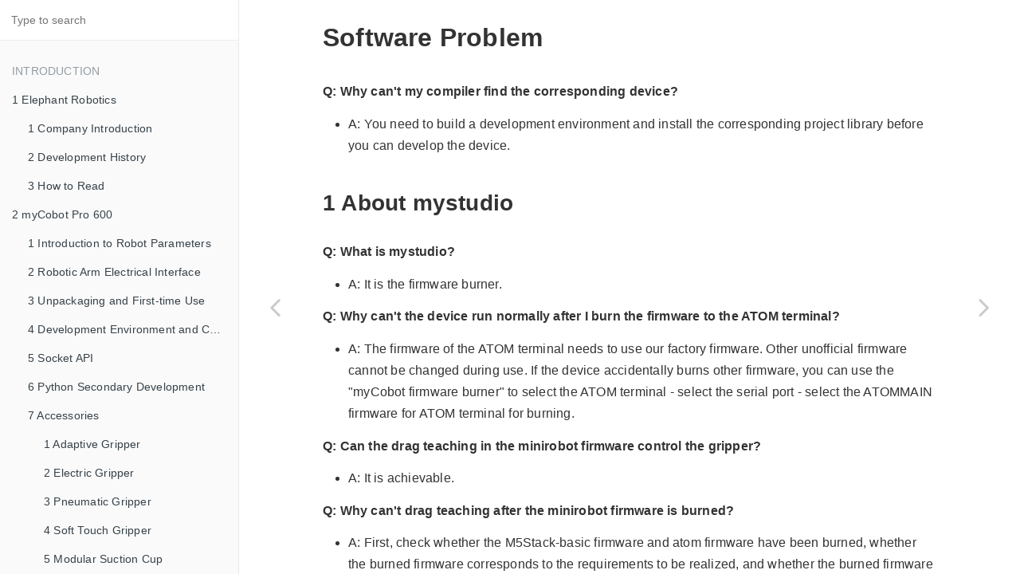

--- FILE ---
content_type: text/html
request_url: https://docs.elephantrobotics.com/docs/pro600-en/14-IssueFAQ/14.2-software.html
body_size: 6647
content:

<!DOCTYPE HTML>
<html lang="" >
    <head>
        <meta charset="UTF-8">
        <meta content="text/html; charset=utf-8" http-equiv="Content-Type">
        <title>3 Software · GitBook</title>
        <meta http-equiv="X-UA-Compatible" content="IE=edge" />
        <meta name="description" content="">
        <meta name="generator" content="GitBook 3.2.3">
        
        
        
    
    <link rel="stylesheet" href="../gitbook/style.css">

    
            
                
                <link rel="stylesheet" href="../gitbook/gitbook-plugin-highlight/website.css">
                
            
                
                <link rel="stylesheet" href="../gitbook/gitbook-plugin-search/search.css">
                
            
                
                <link rel="stylesheet" href="../gitbook/gitbook-plugin-fontsettings/website.css">
                
            
        

    

    
        
    
        
    
        
    
        
    
        
    
        
    

        
    
    
    <meta name="HandheldFriendly" content="true"/>
    <meta name="viewport" content="width=device-width, initial-scale=1, user-scalable=no">
    <meta name="apple-mobile-web-app-capable" content="yes">
    <meta name="apple-mobile-web-app-status-bar-style" content="black">
    <link rel="apple-touch-icon-precomposed" sizes="152x152" href="../gitbook/images/apple-touch-icon-precomposed-152.png">
    <link rel="shortcut icon" href="../gitbook/images/favicon.ico" type="image/x-icon">

    
    <link rel="next" href="14.3-hardware.html" />
    
    
    <link rel="prev" href="14.1-driver.html" />
    

    </head>
    <body>
        
<div class="book">
    <div class="book-summary">
        
            
<div id="book-search-input" role="search">
    <input type="text" placeholder="Type to search" />
</div>

            
                <nav role="navigation">
                


<ul class="summary">
    
    

    

    
        
        <li class="header">Introduction</li>
        
        
    
        <li class="chapter " data-level="1.1" data-path="../">
            
                <a href="../">
            
                    
                    1 Elephant Robotics
            
                </a>
            

            
            <ul class="articles">
                
    
        <li class="chapter " data-level="1.1.1" data-path="../1-elephant/1.1-introduction.html">
            
                <a href="../1-elephant/1.1-introduction.html">
            
                    
                    1 Company Introduction
            
                </a>
            

            
        </li>
    
        <li class="chapter " data-level="1.1.2" data-path="../1-elephant/1.2-MY_series.html">
            
                <a href="../1-elephant/1.2-MY_series.html">
            
                    
                    2 Development History
            
                </a>
            

            
        </li>
    
        <li class="chapter " data-level="1.1.3" data-path="../1-elephant/1.3-how_to_read.html">
            
                <a href="../1-elephant/1.3-how_to_read.html">
            
                    
                    3 How to Read
            
                </a>
            

            
        </li>
    

            </ul>
            
        </li>
    
        <li class="chapter " data-level="1.2" data-path="../2-serialproduct/2.3-myCobot_Pro_600/2.3-myCobot_Pro_600.html">
            
                <a href="../2-serialproduct/2.3-myCobot_Pro_600/2.3-myCobot_Pro_600.html">
            
                    
                    2 myCobot Pro 600
            
                </a>
            

            
            <ul class="articles">
                
    
        <li class="chapter " data-level="1.2.1" data-path="../2-serialproduct/2.3-myCobot_Pro_600/2.3.1 Introduction to product parameters.html">
            
                <a href="../2-serialproduct/2.3-myCobot_Pro_600/2.3.1 Introduction to product parameters.html">
            
                    
                    1 Introduction to Robot Parameters
            
                </a>
            

            
        </li>
    
        <li class="chapter " data-level="1.2.2" data-path="../2-serialproduct/2.3-myCobot_Pro_600/2.3.2 electrical interface of mechanical arm.html">
            
                <a href="../2-serialproduct/2.3-myCobot_Pro_600/2.3.2 electrical interface of mechanical arm.html">
            
                    
                    2 Robotic Arm Electrical Interface
            
                </a>
            

            
        </li>
    
        <li class="chapter " data-level="1.2.3" data-path="../2-serialproduct/2.3-myCobot_Pro_600/2.3.3 unpacking and installation.html">
            
                <a href="../2-serialproduct/2.3-myCobot_Pro_600/2.3.3 unpacking and installation.html">
            
                    
                    3 Unpackaging and First-time Use
            
                </a>
            

            
        </li>
    
        <li class="chapter " data-level="1.2.4" data-path="../2-serialproduct/2.3-myCobot_Pro_600/2.3.4 development environment and construction.html">
            
                <a href="../2-serialproduct/2.3-myCobot_Pro_600/2.3.4 development environment and construction.html">
            
                    
                    4 Development Environment and Construction
            
                </a>
            

            
        </li>
    
        <li class="chapter " data-level="1.2.5" data-path="../2-serialproduct/2.3-myCobot_Pro_600/2.3.5 socket API interface description.html">
            
                <a href="../2-serialproduct/2.3-myCobot_Pro_600/2.3.5 socket API interface description.html">
            
                    
                    5 Socket API
            
                </a>
            

            
        </li>
    
        <li class="chapter " data-level="1.2.6" data-path="../2-serialproduct/2.3-myCobot_Pro_600/2.3.6-python_secondary_development.html">
            
                <a href="../2-serialproduct/2.3-myCobot_Pro_600/2.3.6-python_secondary_development.html">
            
                    
                    6 Python Secondary Development 
            
                </a>
            

            
        </li>
    
        <li class="chapter " data-level="1.2.7" >
            
                <span>
            
                    
                    7 Accessories
            
                </span>
            

            
            <ul class="articles">
                
    
        <li class="chapter " data-level="1.2.7.1" data-path="../2-serialproduct/7.mycobot_600_tool/7.1-ag.html">
            
                <a href="../2-serialproduct/7.mycobot_600_tool/7.1-ag.html">
            
                    
                    1 Adaptive Gripper
            
                </a>
            

            
        </li>
    
        <li class="chapter " data-level="1.2.7.2" data-path="../2-serialproduct/7.mycobot_600_tool/7.2-GE.html">
            
                <a href="../2-serialproduct/7.mycobot_600_tool/7.2-GE.html">
            
                    
                    2 Electric Gripper
            
                </a>
            

            
        </li>
    
        <li class="chapter " data-level="1.2.7.3" data-path="../2-serialproduct/7.mycobot_600_tool/7.3-air.html">
            
                <a href="../2-serialproduct/7.mycobot_600_tool/7.3-air.html">
            
                    
                    3 Pneumatic Gripper
            
                </a>
            

            
        </li>
    
        <li class="chapter " data-level="1.2.7.4" data-path="../2-serialproduct/7.mycobot_600_tool/7.4-flexible_gripper.html">
            
                <a href="../2-serialproduct/7.mycobot_600_tool/7.4-flexible_gripper.html">
            
                    
                    4 Soft Touch Gripper
            
                </a>
            

            
        </li>
    
        <li class="chapter " data-level="1.2.7.5" data-path="../2-serialproduct/7.mycobot_600_tool/7.5-modular_pump.html">
            
                <a href="../2-serialproduct/7.mycobot_600_tool/7.5-modular_pump.html">
            
                    
                    5 Modular Suction Cup
            
                </a>
            

            
        </li>
    
        <li class="chapter " data-level="1.2.7.6" data-path="../2-serialproduct/7.mycobot_600_tool/7.6-cameraPro.html">
            
                <a href="../2-serialproduct/7.mycobot_600_tool/7.6-cameraPro.html">
            
                    
                    6 Camera Module
            
                </a>
            

            
        </li>
    
        <li class="chapter " data-level="1.2.7.7" data-path="../2-serialproduct/7.mycobot_600_tool/7.7-penHolderPro.html">
            
                <a href="../2-serialproduct/7.mycobot_600_tool/7.7-penHolderPro.html">
            
                    
                    7 Pen Holder
            
                </a>
            

            
        </li>
    
        <li class="chapter " data-level="1.2.7.8" data-path="../2-serialproduct/7.mycobot_600_tool/7.8-phoneHolderPro.html">
            
                <a href="../2-serialproduct/7.mycobot_600_tool/7.8-phoneHolderPro.html">
            
                    
                    8 Phone Holder
            
                </a>
            

            
        </li>
    
        <li class="chapter " data-level="1.2.7.9" data-path="../2-serialproduct/7.mycobot_600_tool/plc.html">
            
                <a href="../2-serialproduct/7.mycobot_600_tool/plc.html">
            
                    
                    9 PLC IO interactive control cases
            
                </a>
            

            
        </li>
    

            </ul>
            
        </li>
    

            </ul>
            
        </li>
    
        <li class="chapter " data-level="1.3" data-path="14-FAQ.html">
            
                <a href="14-FAQ.html">
            
                    
                    3 FAQ
            
                </a>
            

            
            <ul class="articles">
                
    
        <li class="chapter " data-level="1.3.1" data-path="14.0-how_to_ask.html">
            
                <a href="14.0-how_to_ask.html">
            
                    
                    1 How to Ask Questions Gracefully
            
                </a>
            

            
        </li>
    
        <li class="chapter " data-level="1.3.2" data-path="14.1-driver.html">
            
                <a href="14.1-driver.html">
            
                    
                    2 Driver-related
            
                </a>
            

            
        </li>
    
        <li class="chapter active" data-level="1.3.3" data-path="14.2-software.html">
            
                <a href="14.2-software.html">
            
                    
                    3 Software
            
                </a>
            

            
        </li>
    
        <li class="chapter " data-level="1.3.4" data-path="14.3-hardware.html">
            
                <a href="14.3-hardware.html">
            
                    
                    4 Hardware
            
                </a>
            

            
        </li>
    

            </ul>
            
        </li>
    

    
        
        <li class="header">Preparations</li>
        
        
    
        <li class="chapter " data-level="2.1" data-path="../3-RobotKnowledge/">
            
                <a href="../3-RobotKnowledge/">
            
                    
                    4 Background Knowledge
            
                </a>
            

            
            <ul class="articles">
                
    
        <li class="chapter " data-level="2.1.1" data-path="../3-RobotKnowledge/3.1-series_robot.html">
            
                <a href="../3-RobotKnowledge/3.1-series_robot.html">
            
                    
                    4.1 Robot Arm
            
                </a>
            

            
        </li>
    
        <li class="chapter " data-level="2.1.2" data-path="../3-RobotKnowledge/3.2-electric_knowledge.html">
            
                <a href="../3-RobotKnowledge/3.2-electric_knowledge.html">
            
                    
                    4.2 Electronic Background Knowledge
            
                </a>
            

            
        </li>
    
        <li class="chapter " data-level="2.1.3" data-path="../3-RobotKnowledge/3.4-motors_and_servos.html">
            
                <a href="../3-RobotKnowledge/3.4-motors_and_servos.html">
            
                    
                    4.3 Knowledge of Motor and Servo
            
                </a>
            

            
        </li>
    
        <li class="chapter " data-level="2.1.4" >
            
                <span>
            
                    
                    4.4 Robot Kinematics
            
                </span>
            

            
            <ul class="articles">
                
    
        <li class="chapter " data-level="2.1.4.1" data-path="../2-serialproduct/2.1-280/Kinematics&Coordinate.html">
            
                <a href="../2-serialproduct/2.1-280/Kinematics&Coordinate.html">
            
                    
                    1 myCobot Series 6-Axis Collaborative Robotic Arm
            
                </a>
            

            
        </li>
    

            </ul>
            
        </li>
    

            </ul>
            
        </li>
    
        <li class="chapter " data-level="2.2" data-path="../4-BasicApplication/">
            
                <a href="../4-BasicApplication/">
            
                    
                    5 Basic Usage
            
                </a>
            

            
            <ul class="articles">
                
    
        <li class="chapter " data-level="2.2.1" data-path="../4-BasicApplication/4.0-safety_instruction.html">
            
                <a href="../4-BasicApplication/4.0-safety_instruction.html">
            
                    
                    Safety_Instruction
            
                </a>
            

            
        </li>
    
        <li class="chapter " data-level="2.2.2" data-path="../4-BasicApplication/4.1-myStudio/">
            
                <a href="../4-BasicApplication/4.1-myStudio/">
            
                    
                    5.1 myStudio
            
                </a>
            

            
            <ul class="articles">
                
    
        <li class="chapter " data-level="2.2.2.1" data-path="../4-BasicApplication/4.1-myStudio/4.1.1-myStudio_download_driverinstalled.html">
            
                <a href="../4-BasicApplication/4.1-myStudio/4.1.1-myStudio_download_driverinstalled.html">
            
                    
                    1 Environment Building
            
                </a>
            

            
        </li>
    
        <li class="chapter " data-level="2.2.2.2" data-path="../4-BasicApplication/4.1-myStudio/4.1.2-myStudio_flash_firmwares.html">
            
                <a href="../4-BasicApplication/4.1-myStudio/4.1.2-myStudio_flash_firmwares.html">
            
                    
                    2 Burning and Updating Firmwares
            
                </a>
            

            
        </li>
    

            </ul>
            
        </li>
    
        <li class="chapter " data-level="2.2.3" data-path="../3-RobotKnowledge/3.5-ubuntu-system/3.5.4-600-tf.html">
            
                <a href="../3-RobotKnowledge/3.5-ubuntu-system/3.5.4-600-tf.html">
            
                    
                    5.2 Replace TF card
            
                </a>
            

            
        </li>
    
        <li class="chapter " data-level="2.2.4" data-path="../4-BasicApplication/4.5-files_download.html">
            
                <a href="../4-BasicApplication/4.5-files_download.html">
            
                    
                    5.3 Downloads
            
                </a>
            

            
        </li>
    

            </ul>
            
        </li>
    

    
        
        <li class="header">Development and API</li>
        
        
    
        <li class="chapter " data-level="3.1" data-path="../6-ApplicationBaseRoboFlow/">
            
                <a href="../6-ApplicationBaseRoboFlow/">
            
                    
                    6 Roboflow
            
                </a>
            

            
            <ul class="articles">
                
    
        <li class="chapter " data-level="3.1.1" data-path="../6-ApplicationBaseRoboFlow/6.1-roboflow_download.html">
            
                <a href="../6-ApplicationBaseRoboFlow/6.1-roboflow_download.html">
            
                    
                    6.1 Environment building
            
                </a>
            

            
        </li>
    
        <li class="chapter " data-level="3.1.2" data-path="../6-ApplicationBaseRoboFlow/6.2-operation.html">
            
                <a href="../6-ApplicationBaseRoboFlow/6.2-operation.html">
            
                    
                    6.2 Simple use
            
                </a>
            

            
        </li>
    
        <li class="chapter " data-level="3.1.3" data-path="../6-ApplicationBaseRoboFlow/6.3-angle&coord.html">
            
                <a href="../6-ApplicationBaseRoboFlow/6.3-angle&coord.html">
            
                    
                    6.3 Joint control & coordinate control
            
                </a>
            

            
        </li>
    
        <li class="chapter " data-level="3.1.4" data-path="../6-ApplicationBaseRoboFlow/6.4-io.html">
            
                <a href="../6-ApplicationBaseRoboFlow/6.4-io.html">
            
                    
                    6.4 IO control
            
                </a>
            

            
        </li>
    
        <li class="chapter " data-level="3.1.5" data-path="../6-ApplicationBaseRoboFlow/6.5-gripper.html">
            
                <a href="../6-ApplicationBaseRoboFlow/6.5-gripper.html">
            
                    
                    6.5 Gripper control
            
                </a>
            

            
        </li>
    
        <li class="chapter " data-level="3.1.6" data-path="../6-ApplicationBaseRoboFlow/6.6-modbus.html">
            
                <a href="../6-ApplicationBaseRoboFlow/6.6-modbus.html">
            
                    
                    6.6 MODBUS
            
                </a>
            

            
        </li>
    

            </ul>
            
        </li>
    
        <li class="chapter " data-level="3.2" data-path="../12-ApplicationBaseROS/">
            
                <a href="../12-ApplicationBaseROS/">
            
                    
                    7 ROS
            
                </a>
            

            
            <ul class="articles">
                
    
        <li class="chapter " data-level="3.2.1" data-path="../12-ApplicationBaseROS/12.1-ROS1/12.1.1-Introduction.html">
            
                <a href="../12-ApplicationBaseROS/12.1-ROS1/12.1.1-Introduction.html">
            
                    
                    7.1 ROS1
            
                </a>
            

            
            <ul class="articles">
                
    
        <li class="chapter " data-level="3.2.1.1" data-path="../12-ApplicationBaseROS/12.1-ROS1/12.1.2-EnvironmentBuilding.html">
            
                <a href="../12-ApplicationBaseROS/12.1-ROS1/12.1.2-EnvironmentBuilding.html">
            
                    
                    7.1.1 Environment Building
            
                </a>
            

            
        </li>
    
        <li class="chapter " data-level="3.2.1.2" data-path="../12-ApplicationBaseROS/12.1-ROS1/12.1.3-ROS_Basics.html">
            
                <a href="../12-ApplicationBaseROS/12.1-ROS1/12.1.3-ROS_Basics.html">
            
                    
                    7.1.2 ROS Basics
            
                </a>
            

            
        </li>
    
        <li class="chapter " data-level="3.2.1.3" data-path="../12-ApplicationBaseROS/12.1-ROS1/12.1.4-rivzIntroductionAndUse/">
            
                <a href="../12-ApplicationBaseROS/12.1-ROS1/12.1.4-rivzIntroductionAndUse/">
            
                    
                    7.1.3 Introduction and Use Of Rviz
            
                </a>
            

            
            <ul class="articles">
                
    
        <li class="chapter " data-level="3.2.1.3.1" data-path="../12-ApplicationBaseROS/12.1-ROS1/12.1.4-rivzIntroductionAndUse/myCobot-600.html">
            
                <a href="../12-ApplicationBaseROS/12.1-ROS1/12.1.4-rivzIntroductionAndUse/myCobot-600.html">
            
                    
                    myCobot PRO 600
            
                </a>
            

            
        </li>
    

            </ul>
            
        </li>
    
        <li class="chapter " data-level="3.2.1.4" data-path="../12-ApplicationBaseROS/12.1-ROS1/12.1.5-Moveit/">
            
                <a href="../12-ApplicationBaseROS/12.1-ROS1/12.1.5-Moveit/">
            
                    
                    7.1.4 Moveit
            
                </a>
            

            
            <ul class="articles">
                
    
        <li class="chapter " data-level="3.2.1.4.1" data-path="../12-ApplicationBaseROS/12.1-ROS1/12.1.5-Moveit/myCobot-600.html">
            
                <a href="../12-ApplicationBaseROS/12.1-ROS1/12.1.5-Moveit/myCobot-600.html">
            
                    
                    myCobot PRO 600
            
                </a>
            

            
        </li>
    

            </ul>
            
        </li>
    

            </ul>
            
        </li>
    
        <li class="chapter " data-level="3.2.2" data-path="../12-ApplicationBaseROS/12.2-ROS2/12.2.3-ROS2Introduction.html">
            
                <a href="../12-ApplicationBaseROS/12.2-ROS2/12.2.3-ROS2Introduction.html">
            
                    
                    7.2 ROS 2
            
                </a>
            

            
            <ul class="articles">
                
    
        <li class="chapter " data-level="3.2.2.1" data-path="../12-ApplicationBaseROS/12.2-ROS2/12.2.1-InstallationOfROS2.html">
            
                <a href="../12-ApplicationBaseROS/12.2-ROS2/12.2.1-InstallationOfROS2.html">
            
                    
                    7.2.1 Installation of ROS2
            
                </a>
            

            
        </li>
    
        <li class="chapter " data-level="3.2.2.2" data-path="../12-ApplicationBaseROS/12.2-ROS2/12.2.2-BasicTutorial.html">
            
                <a href="../12-ApplicationBaseROS/12.2-ROS2/12.2.2-BasicTutorial.html">
            
                    
                    7.2.2 Basic Tutorial
            
                </a>
            

            
        </li>
    
        <li class="chapter " data-level="3.2.2.3" data-path="../12-ApplicationBaseROS/12.2-ROS2/12.2.4-rivzIntroductionAndUse/">
            
                <a href="../12-ApplicationBaseROS/12.2-ROS2/12.2.4-rivzIntroductionAndUse/">
            
                    
                    7.2.3 Rviz Introduction and Use
            
                </a>
            

            
            <ul class="articles">
                
    
        <li class="chapter " data-level="3.2.2.3.1" data-path="../12-ApplicationBaseROS/12.2-ROS2/12.2.4-rivzIntroductionAndUse/mycobot-600.html">
            
                <a href="../12-ApplicationBaseROS/12.2-ROS2/12.2.4-rivzIntroductionAndUse/mycobot-600.html">
            
                    
                    myCobot PRO 600
            
                </a>
            

            
        </li>
    

            </ul>
            
        </li>
    

            </ul>
            
        </li>
    

            </ul>
            
        </li>
    
        <li class="chapter " data-level="3.3" >
            
                <span>
            
                    
                    8 Image burning and system usage
            
                </span>
            

            
            <ul class="articles">
                
    
        <li class="chapter " data-level="3.3.1" data-path="../19-mirroring/Mirroring and burning/15.1-what-is-mirroring.html">
            
                <a href="../19-mirroring/Mirroring and burning/15.1-what-is-mirroring.html">
            
                    
                    9.1 What is Mirroring
            
                </a>
            

            
        </li>
    
        <li class="chapter " data-level="3.3.2" data-path="../19-mirroring/Mirroring and burning/15.2-burning.html">
            
                <a href="../19-mirroring/Mirroring and burning/15.2-burning.html">
            
                    
                    9.2 Burning Mirroring
            
                </a>
            

            
        </li>
    
        <li class="chapter " data-level="3.3.3" data-path="../19-mirroring/Mirroring and burning/15.3-when-to-download.html">
            
                <a href="../19-mirroring/Mirroring and burning/15.3-when-to-download.html">
            
                    
                    9 .3 When Mirroring is Needed
            
                </a>
            

            
        </li>
    

            </ul>
            
        </li>
    
        <li class="chapter " data-level="3.4" data-path="../15-Comment/15-Comment.html">
            
                <a href="../15-Comment/15-Comment.html">
            
                    
                    9 Comment & Feedback
            
                </a>
            

            
        </li>
    

    

    <li class="divider"></li>

    <li>
        <a href="https://www.gitbook.com" target="blank" class="gitbook-link">
            Published with GitBook
        </a>
    </li>
</ul>


                </nav>
            
        
    </div>

    <div class="book-body">
        
            <div class="body-inner">
                
                    

<div class="book-header" role="navigation">
    

    <!-- Title -->
    <h1>
        <i class="fa fa-circle-o-notch fa-spin"></i>
        <a href=".." >3 Software</a>
    </h1>
</div>




                    <div class="page-wrapper" tabindex="-1" role="main">
                        <div class="page-inner">
                            
<div id="book-search-results">
    <div class="search-noresults">
    
                                <section class="normal markdown-section">
                                
                                <h1 id="software-problem">Software Problem</h1>
<p><strong>Q: Why can&apos;t my compiler find the corresponding device?</strong></p>
<ul>
<li>A: You need to build a development environment and install the corresponding project library before you can develop the device.</li>
</ul>
<h2 id="1-about-mystudio">1 About mystudio</h2>
<p><strong>Q: What is mystudio?</strong></p>
<ul>
<li>A: It is the firmware burner.</li>
</ul>
<p><strong>Q: Why can&apos;t the device run normally after I burn the firmware to the ATOM terminal?</strong></p>
<ul>
<li>A: The firmware of the ATOM terminal needs to use our factory firmware. Other unofficial firmware cannot be changed during use. If the device accidentally burns other firmware, you can use the &quot;myCobot firmware burner&quot; to select the ATOM terminal - select the serial port - select the ATOMMAIN firmware for ATOM terminal for burning.</li>
</ul>
<p><strong>Q: Can the drag teaching in the minirobot firmware control the gripper?</strong></p>
<ul>
<li>A: It is achievable.</li>
</ul>
<p><strong>Q: Why can&apos;t drag teaching after the minirobot firmware is burned?</strong></p>
<ul>
<li>A: First, check whether the M5Stack-basic firmware and atom firmware have been burned, whether the burned firmware corresponds to the requirements to be realized, and whether the burned firmware is the latest version. The bottom M5Stack-basic burns the minirobot, and the top atom burns the atommain.</li>
</ul>
<p><strong>Q: What should I do if myCobot&apos;s serial port is not recognized on mystudio?</strong></p>
<ul>
<li>A: If your computer equipment does not prompt for the connected myCobot, please install the serial port driver first.</li>
</ul>
<p><strong>Q: Can the track recorded by drag teaching be saved to the card?</strong></p>
<ul>
<li>A: Currently it cannot be saved to the memory card. And drag teaching can only save one path at a time, and the next recording will overwrite the previous action.</li>
</ul>
<h2 id="2-about-roboflow">2 About Roboflow</h2>
<p><strong>Q: Can robotstudio software be used for programming?</strong></p>
<ul>
<li>A: Our own industrial programming software roboflow can be used. RobotStudio is owned by ABB.</li>
</ul>
<p><strong>Q: What is the reason for the Quickmove of the roboflow software beyond the limit?</strong></p>
<ul>
<li>A: It may be that a joint or multiple joints exceed the limit.</li>
</ul>
<p><strong>Q: How does roboflow load the already written program?</strong></p>
<ul>
<li>A: After logging in, select program robot and click load program. Directly clicking run program cannot be used, only pro600 can.</li>
</ul>
<p><strong>Q: When the pro600 uses roboflow, the log shows that 456 joints are stopped. Is this normal?</strong></p>
<ul>
<li><p>A: This is normal.</p>
<p>  &#x200B;                </p>
<h2 id="3-about-mycobot-phone-controller">3 About mycobot phone controller</h2>
</li>
</ul>
<p><strong>Q: What version of firmware should myCobot phone controller app be programmed with?</strong>    </p>
<ul>
<li>A: You need to burn the atom firmware version atommain 2.5 in mystudio.</li>
</ul>
<h2 id="4-about-myblockly">4 About myblockly</h2>
<p><strong>Q: Why does a pop-up box always appear when myblockly is running?</strong></p>
<ul>
<li>A: Before running the myblockly program, close the serial port occupation.</li>
</ul>
<h2 id="5-about-ros1">5 About ROS1</h2>
<p><strong>Q&#xFF1A;When a terminal switches to <code>~/catkin_ws/src</code> and uses git to install and update <code>mycobot_ros</code>, it appears that the target path &quot;mycobot_ros&quot; already exists. Why?</strong></p>
<ul>
<li>A&#xFF1A;A <code>mycobot_ros</code> package already exists in <code>~/catkin_ws/src</code>, so you need to delete it beforehand and run git again.</li>
</ul>
<p><strong>Q: When rosrun is running, a terminal error is reported saying <code>counld not open port /dev/ttyUSB0: Permission: &apos;/dev/ttyUSB0&apos;</code>. Why?</strong></p>
<ul>
<li>A: The serial port permission is insufficient. Enter <code>sudo chmod 777 /dev/ttyUSB0</code> to grant the permission.</li>
</ul>
<p><strong>Q: Why can&apos;t ros programs run in vscode?</strong></p>
<ul>
<li>A&#xFF1A;Since the vscode terminal cannot be loaded into the ros environment, it needs to run on the system terminal.</li>
</ul>
<p><strong>Q: <code>Unable to register with master node [http://localhost:11311]: Unable to register with master node. master may not be running yet. Will he keep trying</code>?</strong></p>
<ul>
<li>A: Before running the ros program, start the ros node and enter <code>roscore</code> on the terminal.</li>
</ul>
<p><strong>Q: When rosrun runs, the terminal error shows <code>counld not open port /dev/ttyUSB0: No such file or directory: &apos;/dev/ttyUSB1&apos;</code>. Why?</strong></p>
<ul>
<li>A: The serial port is incorrect. Check the actual serial port of the manipulator. To view the value, run <code>ls /dev/tty*</code>.</li>
</ul>
<p><strong>Q: Failure in Ubuntu18.04 <code>catkin_make</code> building code, terminal prompt <code>Project &apos;cv_bridge specifies&apos;/usr/include/opencv&apos; as an include dir, which is not found</code>. Wait for an error message</strong></p>
<ul>
<li>A: The opencv path in the configuration file is inconsistent with the actual path in the system. Need to use sudo to modify the configuration file (path is<code>/opt/ros/melodic/share/cv_bridge/cmake/cv_bridgeConfig cmake</code>), the system actual opencv path in the<code>/usr/include/</code>directory.</li>
</ul>
<p><strong>Q: I cloned the mycobot_ros package and ran the rosrun program directly. package &apos;mycobot_280&apos; not found or can&apos;t find the file?</strong></p>
<p>A: The newly cloned mycobot_ros needs to build code to compile to the ros environment. The input terminal</p>
<pre><code class="lang-bash"><span class="hljs-built_in">cd</span> ~/catkin_ws/
catkin_make
<span class="hljs-built_in">source</span> devel/setup.bash
</code></pre>
<p><strong>Q: After compiling, why does the following error occur when a new terminal runs launch command?</strong></p>
<p><img src="../resourse/17-myBuddy/ROS/17.4.3-1.png" width="500" align="center"></p>
<ul>
<li>A1: The system has not added ros environment variable, so every time a new terminal is started, the source is required:</li>
</ul>
<pre><code class="lang-bash"><span class="hljs-built_in">cd</span> ~/catkin_ws/
<span class="hljs-built_in">source</span> devel/setup.bash
</code></pre>
<ul>
<li>A2: ros environment variable is added to the system. There is no need to execute source after starting a new terminal:</li>
</ul>
<pre><code class="lang-bash"><span class="hljs-comment"># The noetic is Ubuntu20.04 system</span>
<span class="hljs-built_in">echo</span> <span class="hljs-string">&quot;source /opt/ros/noetic/setup.bash&quot;</span> &gt;&gt; ~/.bashrc
<span class="hljs-built_in">source</span> ~/.bashrc
</code></pre>
<ul>
<li>A3: The file name in the instruction may not be the same as the file name in the mycobot_ros package. Please carefully check whether the instruction is incorrect.</li>
</ul>

                                
                                </section>
                            
    </div>
    <div class="search-results">
        <div class="has-results">
            
            <h1 class="search-results-title"><span class='search-results-count'></span> results matching "<span class='search-query'></span>"</h1>
            <ul class="search-results-list"></ul>
            
        </div>
        <div class="no-results">
            
            <h1 class="search-results-title">No results matching "<span class='search-query'></span>"</h1>
            
        </div>
    </div>
</div>

                        </div>
                    </div>
                
            </div>

            
                
                <a href="14.1-driver.html" class="navigation navigation-prev " aria-label="Previous page: 2 Driver-related">
                    <i class="fa fa-angle-left"></i>
                </a>
                
                
                <a href="14.3-hardware.html" class="navigation navigation-next " aria-label="Next page: 4 Hardware">
                    <i class="fa fa-angle-right"></i>
                </a>
                
            
        
    </div>

    <script>
        var gitbook = gitbook || [];
        gitbook.push(function() {
            gitbook.page.hasChanged({"page":{"title":"3 Software","level":"1.3.3","depth":2,"next":{"title":"4 Hardware","level":"1.3.4","depth":2,"path":"14-IssueFAQ/14.3-hardware.md","ref":"14-IssueFAQ/14.3-hardware.md","articles":[]},"previous":{"title":"2 Driver-related","level":"1.3.2","depth":2,"path":"14-IssueFAQ/14.1-driver.md","ref":"14-IssueFAQ/14.1-driver.md","articles":[]},"dir":"ltr"},"config":{"gitbook":"*","theme":"default","variables":{},"plugins":[],"pluginsConfig":{"highlight":{},"search":{},"lunr":{"maxIndexSize":1000000,"ignoreSpecialCharacters":false},"sharing":{"facebook":true,"twitter":true,"google":false,"weibo":false,"instapaper":false,"vk":false,"all":["facebook","google","twitter","weibo","instapaper"]},"fontsettings":{"theme":"white","family":"sans","size":2},"theme-default":{"styles":{"website":"styles/website.css","pdf":"styles/pdf.css","epub":"styles/epub.css","mobi":"styles/mobi.css","ebook":"styles/ebook.css","print":"styles/print.css"},"showLevel":false}},"structure":{"langs":"LANGS.md","readme":"README.md","glossary":"GLOSSARY.md","summary":"SUMMARY.md"},"pdf":{"pageNumbers":true,"fontSize":12,"fontFamily":"Arial","paperSize":"a4","chapterMark":"pagebreak","pageBreaksBefore":"/","margin":{"right":62,"left":62,"top":56,"bottom":56}},"styles":{"website":"styles/website.css","pdf":"styles/pdf.css","epub":"styles/epub.css","mobi":"styles/mobi.css","ebook":"styles/ebook.css","print":"styles/print.css"}},"file":{"path":"14-IssueFAQ/14.2-software.md","mtime":"2024-12-23T08:18:59.328Z","type":"markdown"},"gitbook":{"version":"3.2.3","time":"2025-02-28T04:32:14.567Z"},"basePath":"..","book":{"language":""}});
        });
    </script>
</div>

        
    <script src="../gitbook/gitbook.js"></script>
    <script src="../gitbook/theme.js"></script>
    
        
        <script src="../gitbook/gitbook-plugin-search/search-engine.js"></script>
        
    
        
        <script src="../gitbook/gitbook-plugin-search/search.js"></script>
        
    
        
        <script src="../gitbook/gitbook-plugin-lunr/lunr.min.js"></script>
        
    
        
        <script src="../gitbook/gitbook-plugin-lunr/search-lunr.js"></script>
        
    
        
        <script src="../gitbook/gitbook-plugin-sharing/buttons.js"></script>
        
    
        
        <script src="../gitbook/gitbook-plugin-fontsettings/fontsettings.js"></script>
        
    

    </body>
</html>

